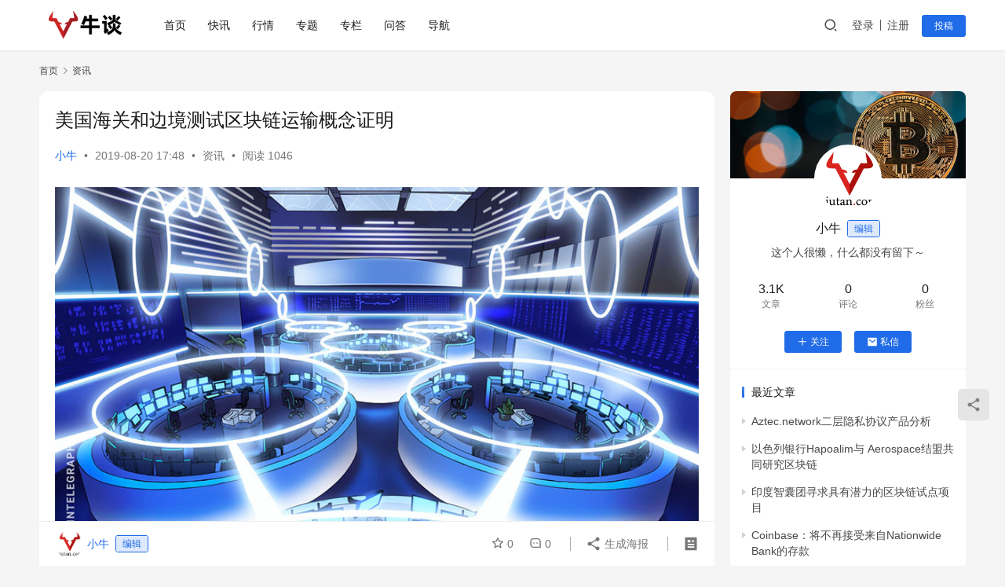

--- FILE ---
content_type: text/html; charset=UTF-8
request_url: https://niutan.com/21490.html
body_size: 15867
content:
<!DOCTYPE html>
<html lang="zh-Hans">
<head>
    <meta charset="UTF-8">
    <meta http-equiv="X-UA-Compatible" content="IE=edge,chrome=1">
    <meta name="renderer" content="webkit">
    <meta name="viewport" content="width=device-width,initial-scale=1,maximum-scale=5">
    <title>美国海关和边境测试区块链运输概念证明_牛谈</title>
    <meta name="description" content="美国海关与边境保护局（CBP）咨询委员会正计划对其基于区块链的知识产权概念进行现场测试。 商业海关业务咨询委员会（COAC）将根据CBP网站上公布的报告，从8月底到9月底进行测试。COAC向财政部和国土安全部的秘书提供咨询。 该公告专门来自COAC的下一代促进小组委员会，该小组由四个工作组组成，旨在改善CBP内的贸易和…">
<meta property="og:type" content="article">
<meta property="og:url" content="https://niutan.com/21490.html">
<meta property="og:site_name" content="牛谈">
<meta property="og:title" content="美国海关和边境测试区块链运输概念证明">
<meta property="og:image" content="https://niutan.com/wp-content/uploads/2019/08/1566266561876239.jpg">
<meta property="og:description" content="美国海关与边境保护局（CBP）咨询委员会正计划对其基于区块链的知识产权概念进行现场测试。 商业海关业务咨询委员会（COAC）将根据CBP网站上公布的报告，从8月底到9月底进行测试。COAC向财政部和国土安全部的秘书提供咨询。 该公告专门来自COAC的下一代促进小组委员会，该小组由四个工作组组成，旨在改善CBP内的贸易和…">
<link rel="canonical" href="https://niutan.com/21490.html">
<meta name="applicable-device" content="pc,mobile">
<meta http-equiv="Cache-Control" content="no-transform">
<link rel="shortcut icon" href="https://niutan.com/wp-content/uploads/2020/10/ico.png">
<style id='wp-img-auto-sizes-contain-inline-css' type='text/css'>
img:is([sizes=auto i],[sizes^="auto," i]){contain-intrinsic-size:3000px 1500px}
/*# sourceURL=wp-img-auto-sizes-contain-inline-css */
</style>
<link rel='stylesheet' id='stylesheet-css' href='//niutan.com/wp-content/uploads/wpcom/style.6.19.6.1743590763.css?ver=6.19.6' type='text/css' media='all' />
<link rel='stylesheet' id='font-awesome-css' href='https://niutan.com/wp-content/themes/justnews/themer/assets/css/font-awesome.css?ver=6.19.6' type='text/css' media='all' />
<style id='wp-block-library-inline-css' type='text/css'>
:root{--wp-block-synced-color:#7a00df;--wp-block-synced-color--rgb:122,0,223;--wp-bound-block-color:var(--wp-block-synced-color);--wp-editor-canvas-background:#ddd;--wp-admin-theme-color:#007cba;--wp-admin-theme-color--rgb:0,124,186;--wp-admin-theme-color-darker-10:#006ba1;--wp-admin-theme-color-darker-10--rgb:0,107,160.5;--wp-admin-theme-color-darker-20:#005a87;--wp-admin-theme-color-darker-20--rgb:0,90,135;--wp-admin-border-width-focus:2px}@media (min-resolution:192dpi){:root{--wp-admin-border-width-focus:1.5px}}.wp-element-button{cursor:pointer}:root .has-very-light-gray-background-color{background-color:#eee}:root .has-very-dark-gray-background-color{background-color:#313131}:root .has-very-light-gray-color{color:#eee}:root .has-very-dark-gray-color{color:#313131}:root .has-vivid-green-cyan-to-vivid-cyan-blue-gradient-background{background:linear-gradient(135deg,#00d084,#0693e3)}:root .has-purple-crush-gradient-background{background:linear-gradient(135deg,#34e2e4,#4721fb 50%,#ab1dfe)}:root .has-hazy-dawn-gradient-background{background:linear-gradient(135deg,#faaca8,#dad0ec)}:root .has-subdued-olive-gradient-background{background:linear-gradient(135deg,#fafae1,#67a671)}:root .has-atomic-cream-gradient-background{background:linear-gradient(135deg,#fdd79a,#004a59)}:root .has-nightshade-gradient-background{background:linear-gradient(135deg,#330968,#31cdcf)}:root .has-midnight-gradient-background{background:linear-gradient(135deg,#020381,#2874fc)}:root{--wp--preset--font-size--normal:16px;--wp--preset--font-size--huge:42px}.has-regular-font-size{font-size:1em}.has-larger-font-size{font-size:2.625em}.has-normal-font-size{font-size:var(--wp--preset--font-size--normal)}.has-huge-font-size{font-size:var(--wp--preset--font-size--huge)}.has-text-align-center{text-align:center}.has-text-align-left{text-align:left}.has-text-align-right{text-align:right}.has-fit-text{white-space:nowrap!important}#end-resizable-editor-section{display:none}.aligncenter{clear:both}.items-justified-left{justify-content:flex-start}.items-justified-center{justify-content:center}.items-justified-right{justify-content:flex-end}.items-justified-space-between{justify-content:space-between}.screen-reader-text{border:0;clip-path:inset(50%);height:1px;margin:-1px;overflow:hidden;padding:0;position:absolute;width:1px;word-wrap:normal!important}.screen-reader-text:focus{background-color:#ddd;clip-path:none;color:#444;display:block;font-size:1em;height:auto;left:5px;line-height:normal;padding:15px 23px 14px;text-decoration:none;top:5px;width:auto;z-index:100000}html :where(.has-border-color){border-style:solid}html :where([style*=border-top-color]){border-top-style:solid}html :where([style*=border-right-color]){border-right-style:solid}html :where([style*=border-bottom-color]){border-bottom-style:solid}html :where([style*=border-left-color]){border-left-style:solid}html :where([style*=border-width]){border-style:solid}html :where([style*=border-top-width]){border-top-style:solid}html :where([style*=border-right-width]){border-right-style:solid}html :where([style*=border-bottom-width]){border-bottom-style:solid}html :where([style*=border-left-width]){border-left-style:solid}html :where(img[class*=wp-image-]){height:auto;max-width:100%}:where(figure){margin:0 0 1em}html :where(.is-position-sticky){--wp-admin--admin-bar--position-offset:var(--wp-admin--admin-bar--height,0px)}@media screen and (max-width:600px){html :where(.is-position-sticky){--wp-admin--admin-bar--position-offset:0px}}

/*# sourceURL=wp-block-library-inline-css */
</style><style id='global-styles-inline-css' type='text/css'>
:root{--wp--preset--aspect-ratio--square: 1;--wp--preset--aspect-ratio--4-3: 4/3;--wp--preset--aspect-ratio--3-4: 3/4;--wp--preset--aspect-ratio--3-2: 3/2;--wp--preset--aspect-ratio--2-3: 2/3;--wp--preset--aspect-ratio--16-9: 16/9;--wp--preset--aspect-ratio--9-16: 9/16;--wp--preset--color--black: #000000;--wp--preset--color--cyan-bluish-gray: #abb8c3;--wp--preset--color--white: #ffffff;--wp--preset--color--pale-pink: #f78da7;--wp--preset--color--vivid-red: #cf2e2e;--wp--preset--color--luminous-vivid-orange: #ff6900;--wp--preset--color--luminous-vivid-amber: #fcb900;--wp--preset--color--light-green-cyan: #7bdcb5;--wp--preset--color--vivid-green-cyan: #00d084;--wp--preset--color--pale-cyan-blue: #8ed1fc;--wp--preset--color--vivid-cyan-blue: #0693e3;--wp--preset--color--vivid-purple: #9b51e0;--wp--preset--gradient--vivid-cyan-blue-to-vivid-purple: linear-gradient(135deg,rgb(6,147,227) 0%,rgb(155,81,224) 100%);--wp--preset--gradient--light-green-cyan-to-vivid-green-cyan: linear-gradient(135deg,rgb(122,220,180) 0%,rgb(0,208,130) 100%);--wp--preset--gradient--luminous-vivid-amber-to-luminous-vivid-orange: linear-gradient(135deg,rgb(252,185,0) 0%,rgb(255,105,0) 100%);--wp--preset--gradient--luminous-vivid-orange-to-vivid-red: linear-gradient(135deg,rgb(255,105,0) 0%,rgb(207,46,46) 100%);--wp--preset--gradient--very-light-gray-to-cyan-bluish-gray: linear-gradient(135deg,rgb(238,238,238) 0%,rgb(169,184,195) 100%);--wp--preset--gradient--cool-to-warm-spectrum: linear-gradient(135deg,rgb(74,234,220) 0%,rgb(151,120,209) 20%,rgb(207,42,186) 40%,rgb(238,44,130) 60%,rgb(251,105,98) 80%,rgb(254,248,76) 100%);--wp--preset--gradient--blush-light-purple: linear-gradient(135deg,rgb(255,206,236) 0%,rgb(152,150,240) 100%);--wp--preset--gradient--blush-bordeaux: linear-gradient(135deg,rgb(254,205,165) 0%,rgb(254,45,45) 50%,rgb(107,0,62) 100%);--wp--preset--gradient--luminous-dusk: linear-gradient(135deg,rgb(255,203,112) 0%,rgb(199,81,192) 50%,rgb(65,88,208) 100%);--wp--preset--gradient--pale-ocean: linear-gradient(135deg,rgb(255,245,203) 0%,rgb(182,227,212) 50%,rgb(51,167,181) 100%);--wp--preset--gradient--electric-grass: linear-gradient(135deg,rgb(202,248,128) 0%,rgb(113,206,126) 100%);--wp--preset--gradient--midnight: linear-gradient(135deg,rgb(2,3,129) 0%,rgb(40,116,252) 100%);--wp--preset--font-size--small: 13px;--wp--preset--font-size--medium: 20px;--wp--preset--font-size--large: 36px;--wp--preset--font-size--x-large: 42px;--wp--preset--spacing--20: 0.44rem;--wp--preset--spacing--30: 0.67rem;--wp--preset--spacing--40: 1rem;--wp--preset--spacing--50: 1.5rem;--wp--preset--spacing--60: 2.25rem;--wp--preset--spacing--70: 3.38rem;--wp--preset--spacing--80: 5.06rem;--wp--preset--shadow--natural: 6px 6px 9px rgba(0, 0, 0, 0.2);--wp--preset--shadow--deep: 12px 12px 50px rgba(0, 0, 0, 0.4);--wp--preset--shadow--sharp: 6px 6px 0px rgba(0, 0, 0, 0.2);--wp--preset--shadow--outlined: 6px 6px 0px -3px rgb(255, 255, 255), 6px 6px rgb(0, 0, 0);--wp--preset--shadow--crisp: 6px 6px 0px rgb(0, 0, 0);}:where(.is-layout-flex){gap: 0.5em;}:where(.is-layout-grid){gap: 0.5em;}body .is-layout-flex{display: flex;}.is-layout-flex{flex-wrap: wrap;align-items: center;}.is-layout-flex > :is(*, div){margin: 0;}body .is-layout-grid{display: grid;}.is-layout-grid > :is(*, div){margin: 0;}:where(.wp-block-columns.is-layout-flex){gap: 2em;}:where(.wp-block-columns.is-layout-grid){gap: 2em;}:where(.wp-block-post-template.is-layout-flex){gap: 1.25em;}:where(.wp-block-post-template.is-layout-grid){gap: 1.25em;}.has-black-color{color: var(--wp--preset--color--black) !important;}.has-cyan-bluish-gray-color{color: var(--wp--preset--color--cyan-bluish-gray) !important;}.has-white-color{color: var(--wp--preset--color--white) !important;}.has-pale-pink-color{color: var(--wp--preset--color--pale-pink) !important;}.has-vivid-red-color{color: var(--wp--preset--color--vivid-red) !important;}.has-luminous-vivid-orange-color{color: var(--wp--preset--color--luminous-vivid-orange) !important;}.has-luminous-vivid-amber-color{color: var(--wp--preset--color--luminous-vivid-amber) !important;}.has-light-green-cyan-color{color: var(--wp--preset--color--light-green-cyan) !important;}.has-vivid-green-cyan-color{color: var(--wp--preset--color--vivid-green-cyan) !important;}.has-pale-cyan-blue-color{color: var(--wp--preset--color--pale-cyan-blue) !important;}.has-vivid-cyan-blue-color{color: var(--wp--preset--color--vivid-cyan-blue) !important;}.has-vivid-purple-color{color: var(--wp--preset--color--vivid-purple) !important;}.has-black-background-color{background-color: var(--wp--preset--color--black) !important;}.has-cyan-bluish-gray-background-color{background-color: var(--wp--preset--color--cyan-bluish-gray) !important;}.has-white-background-color{background-color: var(--wp--preset--color--white) !important;}.has-pale-pink-background-color{background-color: var(--wp--preset--color--pale-pink) !important;}.has-vivid-red-background-color{background-color: var(--wp--preset--color--vivid-red) !important;}.has-luminous-vivid-orange-background-color{background-color: var(--wp--preset--color--luminous-vivid-orange) !important;}.has-luminous-vivid-amber-background-color{background-color: var(--wp--preset--color--luminous-vivid-amber) !important;}.has-light-green-cyan-background-color{background-color: var(--wp--preset--color--light-green-cyan) !important;}.has-vivid-green-cyan-background-color{background-color: var(--wp--preset--color--vivid-green-cyan) !important;}.has-pale-cyan-blue-background-color{background-color: var(--wp--preset--color--pale-cyan-blue) !important;}.has-vivid-cyan-blue-background-color{background-color: var(--wp--preset--color--vivid-cyan-blue) !important;}.has-vivid-purple-background-color{background-color: var(--wp--preset--color--vivid-purple) !important;}.has-black-border-color{border-color: var(--wp--preset--color--black) !important;}.has-cyan-bluish-gray-border-color{border-color: var(--wp--preset--color--cyan-bluish-gray) !important;}.has-white-border-color{border-color: var(--wp--preset--color--white) !important;}.has-pale-pink-border-color{border-color: var(--wp--preset--color--pale-pink) !important;}.has-vivid-red-border-color{border-color: var(--wp--preset--color--vivid-red) !important;}.has-luminous-vivid-orange-border-color{border-color: var(--wp--preset--color--luminous-vivid-orange) !important;}.has-luminous-vivid-amber-border-color{border-color: var(--wp--preset--color--luminous-vivid-amber) !important;}.has-light-green-cyan-border-color{border-color: var(--wp--preset--color--light-green-cyan) !important;}.has-vivid-green-cyan-border-color{border-color: var(--wp--preset--color--vivid-green-cyan) !important;}.has-pale-cyan-blue-border-color{border-color: var(--wp--preset--color--pale-cyan-blue) !important;}.has-vivid-cyan-blue-border-color{border-color: var(--wp--preset--color--vivid-cyan-blue) !important;}.has-vivid-purple-border-color{border-color: var(--wp--preset--color--vivid-purple) !important;}.has-vivid-cyan-blue-to-vivid-purple-gradient-background{background: var(--wp--preset--gradient--vivid-cyan-blue-to-vivid-purple) !important;}.has-light-green-cyan-to-vivid-green-cyan-gradient-background{background: var(--wp--preset--gradient--light-green-cyan-to-vivid-green-cyan) !important;}.has-luminous-vivid-amber-to-luminous-vivid-orange-gradient-background{background: var(--wp--preset--gradient--luminous-vivid-amber-to-luminous-vivid-orange) !important;}.has-luminous-vivid-orange-to-vivid-red-gradient-background{background: var(--wp--preset--gradient--luminous-vivid-orange-to-vivid-red) !important;}.has-very-light-gray-to-cyan-bluish-gray-gradient-background{background: var(--wp--preset--gradient--very-light-gray-to-cyan-bluish-gray) !important;}.has-cool-to-warm-spectrum-gradient-background{background: var(--wp--preset--gradient--cool-to-warm-spectrum) !important;}.has-blush-light-purple-gradient-background{background: var(--wp--preset--gradient--blush-light-purple) !important;}.has-blush-bordeaux-gradient-background{background: var(--wp--preset--gradient--blush-bordeaux) !important;}.has-luminous-dusk-gradient-background{background: var(--wp--preset--gradient--luminous-dusk) !important;}.has-pale-ocean-gradient-background{background: var(--wp--preset--gradient--pale-ocean) !important;}.has-electric-grass-gradient-background{background: var(--wp--preset--gradient--electric-grass) !important;}.has-midnight-gradient-background{background: var(--wp--preset--gradient--midnight) !important;}.has-small-font-size{font-size: var(--wp--preset--font-size--small) !important;}.has-medium-font-size{font-size: var(--wp--preset--font-size--medium) !important;}.has-large-font-size{font-size: var(--wp--preset--font-size--large) !important;}.has-x-large-font-size{font-size: var(--wp--preset--font-size--x-large) !important;}
/*# sourceURL=global-styles-inline-css */
</style>

<style id='classic-theme-styles-inline-css' type='text/css'>
/*! This file is auto-generated */
.wp-block-button__link{color:#fff;background-color:#32373c;border-radius:9999px;box-shadow:none;text-decoration:none;padding:calc(.667em + 2px) calc(1.333em + 2px);font-size:1.125em}.wp-block-file__button{background:#32373c;color:#fff;text-decoration:none}
/*# sourceURL=/wp-includes/css/classic-themes.min.css */
</style>
<link rel='stylesheet' id='wpcom-member-css' href='https://niutan.com/wp-content/plugins/wpcom-member/css/style.css?ver=1.7.18' type='text/css' media='all' />
<link rel='stylesheet' id='QAPress-css' href='https://niutan.com/wp-content/plugins/qapress/css/style.css?ver=4.10.1' type='text/css' media='all' />
<style id='QAPress-inline-css' type='text/css'>
:root{--qa-color: #1471CA;--qa-hover: #0D62B3;}
/*# sourceURL=QAPress-inline-css */
</style>
<link rel='stylesheet' id='hcb-style-css' href='https://niutan.com/wp-content/plugins/highlighting-code-block/build/css/hcb--light.css?ver=2.0.1' type='text/css' media='all' />
<style id='hcb-style-inline-css' type='text/css'>
:root{--hcb--fz--base: 14px}:root{--hcb--fz--mobile: 13px}:root{--hcb--ff:Menlo, Consolas, "Hiragino Kaku Gothic ProN", "Hiragino Sans", Meiryo, sans-serif;}
/*# sourceURL=hcb-style-inline-css */
</style>
<script type="text/javascript" src="https://niutan.com/wp-includes/js/jquery/jquery.min.js?ver=3.7.1" id="jquery-core-js"></script>
<script type="text/javascript" src="https://niutan.com/wp-includes/js/jquery/jquery-migrate.min.js?ver=3.4.1" id="jquery-migrate-js"></script>
<link rel="EditURI" type="application/rsd+xml" title="RSD" href="https://niutan.com/xmlrpc.php?rsd" />
<link rel="icon" href="https://niutan.com/wp-content/uploads/2020/10/ico-150x150.png" sizes="32x32" />
<link rel="icon" href="https://niutan.com/wp-content/uploads/2020/10/ico.png" sizes="192x192" />
<link rel="apple-touch-icon" href="https://niutan.com/wp-content/uploads/2020/10/ico.png" />
<meta name="msapplication-TileImage" content="https://niutan.com/wp-content/uploads/2020/10/ico.png" />
    <!--[if lte IE 11]><script src="https://niutan.com/wp-content/themes/justnews/js/update.js"></script><![endif]-->
</head>
<body class="wp-singular post-template-default single single-post postid-21490 single-format-standard wp-theme-justnews lang-cn el-boxed header-fixed">
<header class="header">
    <div class="container">
        <div class="navbar-header">
            <button type="button" class="navbar-toggle collapsed" data-toggle="collapse" data-target=".navbar-collapse" aria-label="menu">
                <span class="icon-bar icon-bar-1"></span>
                <span class="icon-bar icon-bar-2"></span>
                <span class="icon-bar icon-bar-3"></span>
            </button>
                        <div class="logo">
                <a href="https://niutan.com/" rel="home">
                    <img src="https://niutan.com/wp-content/uploads/2021/11/logo.png" alt="牛谈">
                </a>
            </div>
        </div>
        <div class="collapse navbar-collapse">
            <nav class="primary-menu"><ul id="menu-justnews-footer-menu" class="nav navbar-nav wpcom-adv-menu"><li class="menu-item"><a href="https://niutan.com/">首页</a></li>
<li class="menu-item"><a href="https://niutan.com/kuaixun">快讯</a></li>
<li class="menu-item"><a href="https://niutan.com/">行情</a></li>
<li class="menu-item"><a href="https://niutan.com/special">专题</a></li>
<li class="menu-item"><a href="https://niutan.com/members">专栏</a></li>
<li class="menu-item"><a href="https://niutan.com/question">问答</a></li>
<li class="menu-item"><a target="_blank" href="https://www.jifen123.com/">导航</a></li>
</ul></nav>            <div class="navbar-action">
                                <div class="navbar-search-icon j-navbar-search"><i class="wpcom-icon wi"><svg aria-hidden="true"><use xlink:href="#wi-search"></use></svg></i></div>
                                                    <div id="j-user-wrap">
                        <a class="login" href="https://niutan.com/login?modal-type=login">登录</a>
                        <a class="login register" href="https://niutan.com/register?modal-type=register">注册</a>
                    </div>
                    <a class="wpcom-btn btn-primary btn-xs publish" href="https://niutan.com/tougao">
                        投稿</a>
                                                </div>
            <form class="navbar-search" action="https://niutan.com" method="get" role="search">
                <div class="navbar-search-inner">
                    <i class="wpcom-icon wi navbar-search-close"><svg aria-hidden="true"><use xlink:href="#wi-close"></use></svg></i>                    <input type="text" name="s" class="navbar-search-input" autocomplete="off" maxlength="100" placeholder="输入关键词搜索..." value="">
                    <button class="navbar-search-btn" type="submit" aria-label="搜索"><i class="wpcom-icon wi"><svg aria-hidden="true"><use xlink:href="#wi-search"></use></svg></i></button>
                </div>
            </form>
        </div><!-- /.navbar-collapse -->
    </div><!-- /.container -->
</header>
<div id="wrap">    <div class="wrap container">
        <ol class="breadcrumb" vocab="https://schema.org/" typeof="BreadcrumbList"><li class="home" property="itemListElement" typeof="ListItem"><a href="https://niutan.com" property="item" typeof="WebPage"><span property="name" class="hide">牛谈</span>首页</a><meta property="position" content="1"></li><li property="itemListElement" typeof="ListItem"><i class="wpcom-icon wi"><svg aria-hidden="true"><use xlink:href="#wi-arrow-right-3"></use></svg></i><a href="https://niutan.com/category/news" property="item" typeof="WebPage"><span property="name">资讯</span></a><meta property="position" content="2"></li></ol>        <main class="main">
                            <article id="post-21490" class="post-21490 post type-post status-publish format-standard has-post-thumbnail hentry category-news entry">
                    <div class="entry-main">
                                                                        <div class="entry-head">
                            <h1 class="entry-title">美国海关和边境测试区块链运输概念证明</h1>
                            <div class="entry-info">
                                                                    <span class="vcard">
                                        <a class="nickname url fn j-user-card" data-user="5" href="https://niutan.com/user/5">小牛</a>
                                    </span>
                                    <span class="dot">•</span>
                                                                <time class="entry-date published" datetime="2019-08-20T17:48:39+08:00" pubdate>
                                    2019-08-20 17:48                                </time>
                                <span class="dot">•</span>
                                <a href="https://niutan.com/category/news" rel="category tag">资讯</a>                                                                        <span class="dot">•</span>
                                        <span>阅读 1046</span>
                                                                </div>
                        </div>
                        
                                                <div class="entry-content">
                            <p><noscript><img fetchpriority="high" decoding="async" class="alignnone size-full wp-image-21491" src="https://niutan.com/wp-content/uploads/2019/08/1566266561876239.jpg" width="900" height="500" alt="美国海关和边境测试区块链运输概念证明" /></noscript><img fetchpriority="high" decoding="async" class="alignnone size-full wp-image-21491 j-lazy" src="https://niutan.com/wp-content/themes/justnews/themer/assets/images/lazy.png" data-original="https://niutan.com/wp-content/uploads/2019/08/1566266561876239.jpg" width="900" height="500" alt="美国海关和边境测试区块链运输概念证明" /></p>
<p>美国海关与边境保护局（CBP）咨询委员会正计划对其基于区块链的知识产权概念进行现场测试。</p>
<p>商业海关业务咨询委员会（COAC）将根据CBP网站上公布的报告，从8月底到9月底进行测试。COAC向财政部和国土安全部的秘书提供咨询。</p>
<p>该公告专门来自COAC的下一代促进小组委员会，该小组由四个工作组组成，旨在改善CBP内的贸易和政府。</p>
<p>目前，小组委员会参与了三个涉及区块链技术的持续概念验证项目。其中一个被称为“知识产权概念证明”，它试图通过区块链运输货物，依赖于预先存在的许可证和子许可证关系。</p>
<p>根据COAC的最新报告，这一特定的概念证明将从8月份开始进行实时测试：“工作组一直积极参与当前的知识产权保护。自3月份最后一次亲自召开会议以来，工作组在整个项目设计，初始工程计划的实施以及贸易和CBP系统的整合方面取得了进展。该系统的实时测试将于8月底开始，并于9月底结束。”</p>
<p>先前的区块链运输测试</p>
<p>正如之前报道的那样，CBP在2018年对基于区块链的航运项目进行了现场测试。该项目测试了一个基于区块链的系统来跟踪货物。据报道，该系统本身是CBP遗留应用程序和国土安全部开发的基于区块链的平台的组合。</p>
<p>CBP转型与创新部门主管Vincent Annunziato表示，他认为区块链平台彼此之间的兼容性不足。作为测试的一部分，CBP据报道旨在设定不同区块链之间的相互作用标准，以便所有公司和软件可以在未来轻松连接到海关。</p>
                                                        <div class="entry-copyright"><p>根据央行等部门发布“关于进一步防范和处置虚拟货币交易炒作风险的通知”，本文内容来自网络，所有内容只做信息分享学习使用，不对任何经营与投资行为进行推广与背书，请读者严格遵守所在地区法律法规，不参与任何非法金融活动。内容不代表牛谈观点，发布者：小牛，转载请注明出处：<span>https://niutan.com/21490.html</span></p></div>                        </div>

                        <div class="entry-tag"></div>
                        <div class="entry-action">
                            <div class="btn-zan" data-id="21490"><i class="wpcom-icon wi"><svg aria-hidden="true"><use xlink:href="#wi-thumb-up-fill"></use></svg></i> 赞 <span class="entry-action-num">(0)</span></div>
                                                            <div class="btn-dashang">
                                    <i class="wpcom-icon wi"><svg aria-hidden="true"><use xlink:href="#wi-cny-circle-fill"></use></svg></i> 打赏                                    <span class="dashang-img">
                                                                                    <span>
                                                <img src="#" alt=""/>
                                                                                                </span>
                                                                                                                    </span>
                                </div>
                                                    </div>

                        <div class="entry-bar">
                            <div class="entry-bar-inner">
                                                                    <div class="entry-bar-author">
                                                                                <a data-user="5" target="_blank" href="https://niutan.com/user/5" class="avatar j-user-card">
                                            <img alt='小牛的头像' src='//niutan.com/wp-content/uploads/member/avatars/b7fbbce2345d7772.1562411541.jpg' class='avatar avatar-60 photo' height='60' width='60' decoding='async'/><span class="author-name">小牛</span><span class="user-group">编辑</span>                                        </a>
                                    </div>
                                                                <div class="entry-bar-info">
                                    <div class="info-item meta">
                                                                                    <a class="meta-item j-heart" href="javascript:;" data-id="21490"><i class="wpcom-icon wi"><svg aria-hidden="true"><use xlink:href="#wi-star"></use></svg></i> <span class="data">0</span></a>                                        <a class="meta-item" href="#comments"><i class="wpcom-icon wi"><svg aria-hidden="true"><use xlink:href="#wi-comment"></use></svg></i> <span class="data">0</span></a>                                                                            </div>
                                    <div class="info-item share">
                                        <a class="meta-item mobile j-mobile-share" href="javascript:;" data-id="21490" data-qrcode="https://niutan.com/21490.html"><i class="wpcom-icon wi"><svg aria-hidden="true"><use xlink:href="#wi-share"></use></svg></i> 生成海报</a>
                                                                            </div>
                                    <div class="info-item act">
                                        <a href="javascript:;" id="j-reading"><i class="wpcom-icon wi"><svg aria-hidden="true"><use xlink:href="#wi-article"></use></svg></i></a>
                                    </div>
                                </div>
                            </div>
                        </div>
                    </div>
                                            <div class="entry-page">
                    <div class="entry-page-prev j-lazy" style="background-image: url('https://niutan.com/wp-content/themes/justnews/themer/assets/images/lazy.png');" data-original="https://niutan.com/wp-content/uploads/2019/08/56005b714de23a6b24d21b4cd59cd722-480x300.jpg">
                <a href="https://niutan.com/21487.html" title="美国国税局关于加密货币的信件" rel="prev">
                    <span>美国国税局关于加密货币的信件</span>
                </a>
                <div class="entry-page-info">
                    <span class="pull-left"><i class="wpcom-icon wi"><svg aria-hidden="true"><use xlink:href="#wi-arrow-left-double"></use></svg></i> 上一篇</span>
                    <span class="pull-right">2019-08-20 17:47</span>
                </div>
            </div>
                            <div class="entry-page-next j-lazy" style="background-image: url('https://niutan.com/wp-content/themes/justnews/themer/assets/images/lazy.png');" data-original="https://niutan.com/wp-content/uploads/2019/08/1566191413608004-480x300.jpg">
                <a href="https://niutan.com/21493.html" title="律师肖飒：我为什么反对市值管理“虚拟币”？" rel="next">
                    <span>律师肖飒：我为什么反对市值管理“虚拟币”？</span>
                </a>
                <div class="entry-page-info">
                    <span class="pull-right">下一篇 <i class="wpcom-icon wi"><svg aria-hidden="true"><use xlink:href="#wi-arrow-right-double"></use></svg></i></span>
                    <span class="pull-left">2019-08-20 17:50</span>
                </div>
            </div>
            </div>
                                                                <div class="entry-related-posts">
                            <h3 class="entry-related-title">相关推荐</h3><ul class="entry-related cols-3 post-loop post-loop-image"><li class="item">
    <div class="item-inner">
        <div class="item-img">
            <a class="item-thumb" href="https://niutan.com/17266.html" title="谷歌隐私交集和技术解析2——技术概览" rel="bookmark">
                <img width="480" height="300" src="https://niutan.com/wp-content/themes/justnews/themer/assets/images/lazy.png" class="attachment-post-thumbnail size-post-thumbnail wp-post-image j-lazy" alt="谷歌隐私交集和技术解析2——技术概览" decoding="async" data-original="https://niutan.com/wp-content/uploads/2019/08/2019081210022557-480x300.jpg" />            </a>
                            <a class="item-category" href="https://niutan.com/category/news" target="_blank">资讯</a>        </div>
        <h3 class="item-title">
            <a href="https://niutan.com/17266.html" rel="bookmark">
                 谷歌隐私交集和技术解析2——技术概览            </a>
        </h3>

                    <div class="item-meta-author">
                                <a data-user="5" target="_blank" href="https://niutan.com/user/5" class="avatar j-user-card">
                    <img alt='小牛的头像' src='//niutan.com/wp-content/uploads/member/avatars/b7fbbce2345d7772.1562411541.jpg' class='avatar avatar-60 photo' height='60' width='60' decoding='async'/>                    <span>小牛</span>
                </a>
                <div class="item-meta-right">2019-08-12</div>
            </div>
            </div>
</li><li class="item">
    <div class="item-inner">
        <div class="item-img">
            <a class="item-thumb" href="https://niutan.com/23873.html" title="开发一条公链需要多次时间？费用多少？" rel="bookmark">
                            </a>
                            <a class="item-category" href="https://niutan.com/category/news" target="_blank">资讯</a>        </div>
        <h3 class="item-title">
            <a href="https://niutan.com/23873.html" rel="bookmark">
                 开发一条公链需要多次时间？费用多少？            </a>
        </h3>

                    <div class="item-meta-author">
                                <a data-user="2" target="_blank" href="https://niutan.com/user/2" class="avatar j-user-card">
                    <img alt='牛谈人' src='//weavatar.com/avatar/f54dff3657d455dde750057d0d678a4972ccc65bb7df4a49d1a15da4559a2b53?s=60&#038;d=mm&#038;r=g' srcset='//weavatar.com/avatar/f54dff3657d455dde750057d0d678a4972ccc65bb7df4a49d1a15da4559a2b53?s=120&#038;d=mm&#038;r=g 2x' class='avatar avatar-60 photo' height='60' width='60' decoding='async'/>                    <span>牛谈人</span>
                </a>
                <div class="item-meta-right">2019-10-31</div>
            </div>
            </div>
</li><li class="item">
    <div class="item-inner">
        <div class="item-img">
            <a class="item-thumb" href="https://niutan.com/18163.html" title="像炒域名一样炒EOS短账号 竞拍背后谁是赢家？" rel="bookmark">
                <img width="480" height="300" src="https://niutan.com/wp-content/themes/justnews/themer/assets/images/lazy.png" class="attachment-post-thumbnail size-post-thumbnail wp-post-image j-lazy" alt="像炒域名一样炒EOS短账号 竞拍背后谁是赢家？" decoding="async" data-original="https://niutan.com/wp-content/uploads/2019/08/2198437_image3-480x300.png" />            </a>
                            <a class="item-category" href="https://niutan.com/category/news" target="_blank">资讯</a>        </div>
        <h3 class="item-title">
            <a href="https://niutan.com/18163.html" rel="bookmark">
                 像炒域名一样炒EOS短账号 竞拍背后谁是赢家？            </a>
        </h3>

                    <div class="item-meta-author">
                                <a data-user="5" target="_blank" href="https://niutan.com/user/5" class="avatar j-user-card">
                    <img alt='小牛的头像' src='//niutan.com/wp-content/uploads/member/avatars/b7fbbce2345d7772.1562411541.jpg' class='avatar avatar-60 photo' height='60' width='60' decoding='async'/>                    <span>小牛</span>
                </a>
                <div class="item-meta-right">2019-08-13</div>
            </div>
            </div>
</li><li class="item">
    <div class="item-inner">
        <div class="item-img">
            <a class="item-thumb" href="https://niutan.com/15884.html" title="美联储加息导致经济扭曲，是时候拥抱比特币了" rel="bookmark">
                <img width="480" height="300" src="https://niutan.com/wp-content/themes/justnews/themer/assets/images/lazy.png" class="attachment-post-thumbnail size-post-thumbnail wp-post-image j-lazy" alt="美联储加息导致经济扭曲，是时候拥抱比特币了" decoding="async" data-original="https://niutan.com/wp-content/uploads/2019/08/2019080808422357-480x300.jpg" />            </a>
                            <a class="item-category" href="https://niutan.com/category/news" target="_blank">资讯</a>        </div>
        <h3 class="item-title">
            <a href="https://niutan.com/15884.html" rel="bookmark">
                 美联储加息导致经济扭曲，是时候拥抱比特币了            </a>
        </h3>

                    <div class="item-meta-author">
                                <a data-user="5" target="_blank" href="https://niutan.com/user/5" class="avatar j-user-card">
                    <img alt='小牛的头像' src='//niutan.com/wp-content/uploads/member/avatars/b7fbbce2345d7772.1562411541.jpg' class='avatar avatar-60 photo' height='60' width='60' decoding='async'/>                    <span>小牛</span>
                </a>
                <div class="item-meta-right">2019-08-08</div>
            </div>
            </div>
</li><li class="item">
    <div class="item-inner">
        <div class="item-img">
            <a class="item-thumb" href="https://niutan.com/15012.html" title="解密央行研发数字货币这5年" rel="bookmark">
                <img width="480" height="300" src="https://niutan.com/wp-content/themes/justnews/themer/assets/images/lazy.png" class="attachment-post-thumbnail size-post-thumbnail wp-post-image j-lazy" alt="解密央行研发数字货币这5年" decoding="async" data-original="https://niutan.com/wp-content/uploads/2019/08/2019080612185037-480x300.jpg" />            </a>
                            <a class="item-category" href="https://niutan.com/category/news" target="_blank">资讯</a>        </div>
        <h3 class="item-title">
            <a href="https://niutan.com/15012.html" rel="bookmark">
                 解密央行研发数字货币这5年            </a>
        </h3>

                    <div class="item-meta-author">
                                <a data-user="5" target="_blank" href="https://niutan.com/user/5" class="avatar j-user-card">
                    <img alt='小牛的头像' src='//niutan.com/wp-content/uploads/member/avatars/b7fbbce2345d7772.1562411541.jpg' class='avatar avatar-60 photo' height='60' width='60' decoding='async'/>                    <span>小牛</span>
                </a>
                <div class="item-meta-right">2019-08-06</div>
            </div>
            </div>
</li><li class="item">
    <div class="item-inner">
        <div class="item-img">
            <a class="item-thumb" href="https://niutan.com/3117.html" title="英特尔获得新专利，让比特币挖矿耗能降低15%" rel="bookmark">
                <img width="480" height="300" src="https://niutan.com/wp-content/themes/justnews/themer/assets/images/lazy.png" class="attachment-post-thumbnail size-post-thumbnail wp-post-image j-lazy" alt="英特尔获得新专利，让比特币挖矿耗能降低15%" decoding="async" data-original="https://niutan.com/wp-content/uploads/2019/07/timg-23-480x300.jpg" />            </a>
                            <a class="item-category" href="https://niutan.com/category/news" target="_blank">资讯</a>        </div>
        <h3 class="item-title">
            <a href="https://niutan.com/3117.html" rel="bookmark">
                 英特尔获得新专利，让比特币挖矿耗能降低15%            </a>
        </h3>

                    <div class="item-meta-author">
                                <a data-user="5" target="_blank" href="https://niutan.com/user/5" class="avatar j-user-card">
                    <img alt='小牛的头像' src='//niutan.com/wp-content/uploads/member/avatars/b7fbbce2345d7772.1562411541.jpg' class='avatar avatar-60 photo' height='60' width='60' decoding='async'/>                    <span>小牛</span>
                </a>
                <div class="item-meta-right">2019-07-09</div>
            </div>
            </div>
</li></ul>                        </div>
                    
<div id="comments" class="entry-comments">
    	<div id="respond" class="comment-respond">
		<h3 id="reply-title" class="comment-reply-title">发表回复 <small><a rel="nofollow" id="cancel-comment-reply-link" href="/21490.html#respond" style="display:none;"><i class="wpcom-icon wi"><svg aria-hidden="true"><use xlink:href="#wi-close"></use></svg></i></a></small></h3><div class="comment-form"><div class="comment-must-login">请登录后评论...</div><div class="form-submit"><div class="form-submit-text pull-left"><a href="https://niutan.com/login?modal-type=login">登录</a>后才能评论</div> <button name="submit" type="submit" id="must-submit" class="wpcom-btn btn-primary btn-xs submit">提交</button></div></div>	</div><!-- #respond -->
		</div><!-- .comments-area -->
                </article>
                    </main>
            <aside class="sidebar">
        <div class="widget widget_profile"><div class="profile-cover"><img class="j-lazy" src="https://niutan.com/wp-content/themes/justnews/themer/assets/images/lazy.png" data-original="//niutan.com/wp-content/uploads/member/covers/b7fbbce2345d7772.1562411519.jpg" alt="小牛"></div>            <div class="avatar-wrap">
                <a target="_blank" href="https://niutan.com/user/5" class="avatar-link"><img alt='小牛的头像' src='//niutan.com/wp-content/uploads/member/avatars/b7fbbce2345d7772.1562411541.jpg' class='avatar avatar-120 photo' height='120' width='120' decoding='async'/></a></div>
            <div class="profile-info">
                <a target="_blank" href="https://niutan.com/user/5" class="profile-name"><span class="author-name">小牛</span><span class="user-group">编辑</span></a>
                <p class="author-description">这个人很懒，什么都没有留下～</p>
                        <div class="profile-stats">
            <div class="profile-stats-inner">
                            <div class="user-stats-item">
                <b>3.1K</b>
                <span>文章</span>
            </div>
                    <div class="user-stats-item">
                <b>0</b>
                <span>评论</span>
            </div>
                    <div class="user-stats-item">
                <b>0</b>
                <span>粉丝</span>
            </div>
                    </div>
        </div>
    <button type="button" class="wpcom-btn btn-xs btn-follow j-follow btn-primary" data-user="5"><i class="wpcom-icon wi"><svg aria-hidden="true"><use xlink:href="#wi-add"></use></svg></i>关注</button><button type="button" class="wpcom-btn btn-primary btn-xs btn-message j-message" data-user="5"><i class="wpcom-icon wi"><svg aria-hidden="true"><use xlink:href="#wi-mail-fill"></use></svg></i>私信</button>            </div>
                        <div class="profile-posts">
                <h3 class="widget-title"><span>最近文章</span></h3>
                <ul>                    <li><a href="https://niutan.com/16194.html" title="Aztec.network二层隐私协议产品分析">Aztec.network二层隐私协议产品分析</a></li>
                                    <li><a href="https://niutan.com/23676.html" title="以色列银行Hapoalim与 Aerospace结盟共同研究区块链">以色列银行Hapoalim与 Aerospace结盟共同研究区块链</a></li>
                                    <li><a href="https://niutan.com/23673.html" title="印度智囊团寻求具有潜力的区块链试点项目">印度智囊团寻求具有潜力的区块链试点项目</a></li>
                                    <li><a href="https://niutan.com/23670.html" title="Coinbase：将不再接受来自Nationwide Bank的存款">Coinbase：将不再接受来自Nationwide Bank的存款</a></li>
                                    <li><a href="https://niutan.com/23667.html" title="特拉华州区块链领头人开启新事业">特拉华州区块链领头人开启新事业</a></li>
                </ul>            </div>
                        </div><div class="widget widget_image_myimg">                <a href="https://niutan.com/question/2465.html" target="_blank">
                    <img class="j-lazy" src="https://niutan.com/wp-content/themes/justnews/themer/assets/images/lazy.png" data-original="https://niutan.com/wp-content/uploads/2019/07/2019070610403448.png" alt="牛谈微信小程序">                </a>
            </div><div class="widget widget_post_thumb"><h3 class="widget-title"><span>最新发布</span></h3>            <ul>
                                    <li class="item">
                                                    <div class="item-img">
                                <a class="item-img-inner" href="https://niutan.com/12674.html" title="空投：分布式AI应用Privasea引领DePIN和AI算力众筹革命">
                                    <img width="480" height="300" src="https://niutan.com/wp-content/themes/justnews/themer/assets/images/lazy.png" class="attachment-default size-default wp-post-image j-lazy" alt="空投：分布式AI应用Privasea引领DePIN和AI算力众筹革命" decoding="async" data-original="https://niutan.com/wp-content/uploads/2019/07/GPyyyntXYAAr7LK.jpeg-480x300.jpg" />                                </a>
                            </div>
                                                <div class="item-content">
                            <p class="item-title"><a href="https://niutan.com/12674.html" title="空投：分布式AI应用Privasea引领DePIN和AI算力众筹革命">空投：分布式AI应用Privasea引领DePIN和AI算力众筹革命</a></p>
                            <p class="item-date">2024-06-16</p>
                        </div>
                    </li>
                                    <li class="item">
                                                    <div class="item-img">
                                <a class="item-img-inner" href="https://niutan.com/4575.html" title="估值10亿美金DePIN新星 meson network 零撸空投教程">
                                    <img width="480" height="300" src="https://niutan.com/wp-content/themes/justnews/themer/assets/images/lazy.png" class="attachment-default size-default wp-post-image j-lazy" alt="估值10亿美金DePIN新星 meson network 零撸空投教程" decoding="async" data-original="https://niutan.com/wp-content/uploads/2024/03/GMT1b9Ea4AEpDzU-480x300.jpg" />                                </a>
                            </div>
                                                <div class="item-content">
                            <p class="item-title"><a href="https://niutan.com/4575.html" title="估值10亿美金DePIN新星 meson network 零撸空投教程">估值10亿美金DePIN新星 meson network 零撸空投教程</a></p>
                            <p class="item-date">2024-03-19</p>
                        </div>
                    </li>
                                    <li class="item">
                                                    <div class="item-img">
                                <a class="item-img-inner" href="https://niutan.com/2671.html" title="链游GG邀请注册拿积分获取免费空投">
                                    <img width="480" height="300" src="https://niutan.com/wp-content/themes/justnews/themer/assets/images/lazy.png" class="attachment-default size-default wp-post-image j-lazy" alt="链游GG邀请注册拿积分获取免费空投" decoding="async" data-original="https://niutan.com/wp-content/uploads/2019/07/GFDl9mZaAAAvd1r.jpeg-480x300.jpg" />                                </a>
                            </div>
                                                <div class="item-content">
                            <p class="item-title"><a href="https://niutan.com/2671.html" title="链游GG邀请注册拿积分获取免费空投">链游GG邀请注册拿积分获取免费空投</a></p>
                            <p class="item-date">2024-01-30</p>
                        </div>
                    </li>
                                    <li class="item">
                                                    <div class="item-img">
                                <a class="item-img-inner" href="https://niutan.com/5928.html" title="DePIN行业状况报告State of DePIN 2023">
                                    <img width="480" height="300" src="https://niutan.com/wp-content/themes/justnews/themer/assets/images/lazy.png" class="attachment-default size-default wp-post-image j-lazy" alt="DePIN行业状况报告State of DePIN 2023" decoding="async" data-original="https://niutan.com/wp-content/uploads/2019/07/GDH7ZEYbMAArXf8.jpeg-480x300.jpg" />                                </a>
                            </div>
                                                <div class="item-content">
                            <p class="item-title"><a href="https://niutan.com/5928.html" title="DePIN行业状况报告State of DePIN 2023">DePIN行业状况报告State of DePIN 2023</a></p>
                            <p class="item-date">2024-01-07</p>
                        </div>
                    </li>
                                    <li class="item">
                                                    <div class="item-img">
                                <a class="item-img-inner" href="https://niutan.com/14708.html" title="BTC符文XPS铸造Mint工具使用教程">
                                    <img width="480" height="300" src="https://niutan.com/wp-content/themes/justnews/themer/assets/images/lazy.png" class="attachment-default size-default wp-post-image j-lazy" alt="BTC符文XPS铸造Mint工具使用教程" decoding="async" data-original="https://niutan.com/wp-content/uploads/2023/12/GB9E0uFXQAAKlLr-480x300.jpeg" />                                </a>
                            </div>
                                                <div class="item-content">
                            <p class="item-title"><a href="https://niutan.com/14708.html" title="BTC符文XPS铸造Mint工具使用教程">BTC符文XPS铸造Mint工具使用教程</a></p>
                            <p class="item-date">2023-12-26</p>
                        </div>
                    </li>
                                    <li class="item">
                                                    <div class="item-img">
                                <a class="item-img-inner" href="https://niutan.com/6375.html" title="ZKFair主网将于12月20日上线，开启100％全民空投">
                                    <img width="480" height="300" src="https://niutan.com/wp-content/themes/justnews/themer/assets/images/lazy.png" class="attachment-default size-default wp-post-image j-lazy" alt="ZKFair主网将于12月20日上线，开启100％全民空投" decoding="async" data-original="https://niutan.com/wp-content/uploads/2019/07/IJsZHOtyVWmuN6p0kQmlP-480x300.jpeg" />                                </a>
                            </div>
                                                <div class="item-content">
                            <p class="item-title"><a href="https://niutan.com/6375.html" title="ZKFair主网将于12月20日上线，开启100％全民空投">ZKFair主网将于12月20日上线，开启100％全民空投</a></p>
                            <p class="item-date">2023-12-18</p>
                        </div>
                    </li>
                                    <li class="item">
                                                    <div class="item-img">
                                <a class="item-img-inner" href="https://niutan.com/7656.html" title="CPU挖矿新币种skytere挖矿教程">
                                    <img width="480" height="300" src="https://niutan.com/wp-content/themes/justnews/themer/assets/images/lazy.png" class="attachment-default size-default wp-post-image j-lazy" alt="CPU挖矿新币种skytere挖矿教程" decoding="async" data-original="https://niutan.com/wp-content/uploads/2019/07/Pasted-4-480x300.jpg" />                                </a>
                            </div>
                                                <div class="item-content">
                            <p class="item-title"><a href="https://niutan.com/7656.html" title="CPU挖矿新币种skytere挖矿教程">CPU挖矿新币种skytere挖矿教程</a></p>
                            <p class="item-date">2023-09-16</p>
                        </div>
                    </li>
                                    <li class="item">
                                                    <div class="item-img">
                                <a class="item-img-inner" href="https://niutan.com/7660.html" title="Opside去中心化ZK-RaaS网络验证者节点PoS Validators搭建喂饭教程">
                                    <img width="480" height="300" src="https://niutan.com/wp-content/themes/justnews/themer/assets/images/lazy.png" class="attachment-default size-default wp-post-image j-lazy" alt="Opside去中心化ZK-RaaS网络验证者节点PoS Validators搭建喂饭教程" decoding="async" data-original="https://niutan.com/wp-content/uploads/2019/07/Pasted-3-480x300.jpg" />                                </a>
                            </div>
                                                <div class="item-content">
                            <p class="item-title"><a href="https://niutan.com/7660.html" title="Opside去中心化ZK-RaaS网络验证者节点PoS Validators搭建喂饭教程">Opside去中心化ZK-RaaS网络验证者节点PoS Validators搭建喂饭教程</a></p>
                            <p class="item-date">2023-05-28</p>
                        </div>
                    </li>
                                    <li class="item">
                                                    <div class="item-img">
                                <a class="item-img-inner" href="https://niutan.com/14905.html" title="NFT AMM协议 Mobius Token Box第2季空投教程">
                                    <img width="480" height="300" src="https://niutan.com/wp-content/themes/justnews/themer/assets/images/lazy.png" class="attachment-default size-default wp-post-image j-lazy" alt="NFT AMM协议 Mobius Token Box第2季空投教程" decoding="async" data-original="https://niutan.com/wp-content/uploads/2023/03/Pasted-6-480x300.png" />                                </a>
                            </div>
                                                <div class="item-content">
                            <p class="item-title"><a href="https://niutan.com/14905.html" title="NFT AMM协议 Mobius Token Box第2季空投教程">NFT AMM协议 Mobius Token Box第2季空投教程</a></p>
                            <p class="item-date">2023-03-31</p>
                        </div>
                    </li>
                                    <li class="item">
                                                    <div class="item-img">
                                <a class="item-img-inner" href="https://niutan.com/15979.html" title="LayerZero跨链协议交互撸空投要点">
                                    <img width="480" height="300" src="https://niutan.com/wp-content/themes/justnews/themer/assets/images/lazy.png" class="attachment-default size-default wp-post-image j-lazy" alt="LayerZero跨链协议交互撸空投要点" decoding="async" data-original="https://niutan.com/wp-content/uploads/2023/03/Pasted-2-480x300.png" />                                </a>
                            </div>
                                                <div class="item-content">
                            <p class="item-title"><a href="https://niutan.com/15979.html" title="LayerZero跨链协议交互撸空投要点">LayerZero跨链协议交互撸空投要点</a></p>
                            <p class="item-date">2023-03-27</p>
                        </div>
                    </li>
                            </ul>
        </div><div class="widget widget_comments"><h3 class="widget-title"><span>最新评论</span></h3><p style="color:#999;font-size: 12px;text-align: center;padding: 10px 0;margin:0;">暂无评论</p></div>    </aside>
    </div>
</div>
<footer class="footer width-footer-bar">
    <div class="container">
        <div class="footer-col-wrap footer-with-logo-icon">
                        <div class="footer-col footer-col-logo">
                <img src="https://niutan.com/wp-content/uploads/2020/10/ico.png" alt="牛谈">
            </div>
                        <div class="footer-col footer-col-copy">
                <ul class="footer-nav hidden-xs"><li id="menu-item-1928" class="menu-item menu-item-1928"><a href="https://niutan.com/">首页</a></li>
<li id="menu-item-1910" class="menu-item menu-item-1910"><a href="https://niutan.com/kuaixun">快讯</a></li>
<li id="menu-item-1933" class="menu-item menu-item-1933"><a href="https://niutan.com/">行情</a></li>
<li id="menu-item-157" class="menu-item menu-item-157"><a href="https://niutan.com/special">专题</a></li>
<li id="menu-item-129" class="menu-item menu-item-129"><a href="https://niutan.com/members">专栏</a></li>
<li id="menu-item-1915" class="menu-item menu-item-1915"><a href="https://niutan.com/question">问答</a></li>
<li id="menu-item-26164" class="menu-item menu-item-26164"><a target="_blank" href="https://www.jifen123.com/">导航</a></li>
</ul>                <div class="copyright">
                    <p>Copyright © 2019 NIUTAN.COM 牛谈 版权所有</p>
                </div>
            </div>
                        <div class="footer-col footer-col-sns">
                <div class="footer-sns">
                                                <a class="sns-wx" href="javascript:;" aria-label="icon">
                                <i class="wpcom-icon fa fa-weixin sns-icon"></i>                                <span style="background-image:url('https://niutan.com/wp-content/uploads/2021/11/2021112303222712.jpg');"></span>                            </a>
                                                    <a  aria-label="icon">
                                <i class="wpcom-icon fa fa-weibo sns-icon"></i>                                                            </a>
                                        </div>
            </div>
                    </div>
    </div>
</footer>
            <div class="action action-style-0 action-color-0 action-pos-0" style="bottom:20%;">
                                                    <div class="action-item j-share">
                        <i class="wpcom-icon wi action-item-icon"><svg aria-hidden="true"><use xlink:href="#wi-share"></use></svg></i>                                            </div>
                                    <div class="action-item gotop j-top">
                        <i class="wpcom-icon wi action-item-icon"><svg aria-hidden="true"><use xlink:href="#wi-arrow-up-2"></use></svg></i>                                            </div>
                            </div>
                    <div class="footer-bar">
                                    <div class="fb-item">
                                                    <a href="https://niutan.com/">
                                <i class="wpcom-icon fa fa-windows fb-item-icon"></i>                                <span>首页</span>
                            </a>
                                            </div>
                                    <div class="fb-item">
                                                    <a href="https://niutan.com/kuaixun">
                                <i class="wpcom-icon fa fa-paper-plane fb-item-icon"></i>                                <span>快讯</span>
                            </a>
                                            </div>
                                    <div class="fb-item">
                                                    <a href="https://niutan.com/special">
                                <i class="wpcom-icon fa fa-trophy fb-item-icon"></i>                                <span>专题</span>
                            </a>
                                            </div>
                            </div>
        <script type="speculationrules">
{"prefetch":[{"source":"document","where":{"and":[{"href_matches":"/*"},{"not":{"href_matches":["/wp-*.php","/wp-admin/*","/wp-content/uploads/*","/wp-content/*","/wp-content/plugins/*","/wp-content/themes/justnews/*","/*\\?(.+)"]}},{"not":{"selector_matches":"a[rel~=\"nofollow\"]"}},{"not":{"selector_matches":".no-prefetch, .no-prefetch a"}}]},"eagerness":"conservative"}]}
</script>
<script type="text/javascript" id="main-js-extra">
/* <![CDATA[ */
var _wpcom_js = {"webp":"","ajaxurl":"https://niutan.com/wp-admin/admin-ajax.php","theme_url":"https://niutan.com/wp-content/themes/justnews","slide_speed":"5000","is_admin":"0","lang":"zh_CN","js_lang":{"share_to":"\u5206\u4eab\u5230:","copy_done":"\u590d\u5236\u6210\u529f\uff01","copy_fail":"\u6d4f\u89c8\u5668\u6682\u4e0d\u652f\u6301\u62f7\u8d1d\u529f\u80fd","confirm":"\u786e\u5b9a","qrcode":"\u4e8c\u7ef4\u7801","page_loaded":"\u5df2\u7ecf\u5230\u5e95\u4e86","no_content":"\u6682\u65e0\u5185\u5bb9","load_failed":"\u52a0\u8f7d\u5931\u8d25\uff0c\u8bf7\u7a0d\u540e\u518d\u8bd5\uff01","expand_more":"\u9605\u8bfb\u5269\u4f59 %s"},"share":"1","lightbox":"1","post_id":"21490","user_card_height":"356","poster":{"notice":"\u8bf7\u300c\u70b9\u51fb\u4e0b\u8f7d\u300d\u6216\u300c\u957f\u6309\u4fdd\u5b58\u56fe\u7247\u300d\u540e\u5206\u4eab\u7ed9\u66f4\u591a\u597d\u53cb","generating":"\u6b63\u5728\u751f\u6210\u6d77\u62a5\u56fe\u7247...","failed":"\u6d77\u62a5\u56fe\u7247\u751f\u6210\u5931\u8d25"},"video_height":"482","fixed_sidebar":"1","dark_style":"0","font_url":"//niutan.com/wp-content/uploads/wpcom/fonts.f5a8b036905c9579.css","follow_btn":"\u003Ci class=\"wpcom-icon wi\"\u003E\u003Csvg aria-hidden=\"true\"\u003E\u003Cuse xlink:href=\"#wi-add\"\u003E\u003C/use\u003E\u003C/svg\u003E\u003C/i\u003E\u5173\u6ce8","followed_btn":"\u5df2\u5173\u6ce8","user_card":"1"};
//# sourceURL=main-js-extra
/* ]]> */
</script>
<script type="text/javascript" src="https://niutan.com/wp-content/themes/justnews/js/main.js?ver=6.19.6" id="main-js"></script>
<script type="text/javascript" src="https://niutan.com/wp-content/themes/justnews/themer/assets/js/icons-2.8.9.js?ver=2.8.9" id="wpcom-icons-js"></script>
<script type="text/javascript" src="https://niutan.com/wp-content/themes/justnews/themer/assets/js/comment-reply.js?ver=6.19.6" id="comment-reply-js"></script>
<script type="text/javascript" id="wpcom-member-js-extra">
/* <![CDATA[ */
var _wpmx_js = {"ajaxurl":"https://niutan.com/wp-admin/admin-ajax.php","plugin_url":"https://niutan.com/wp-content/plugins/wpcom-member/","max_upload_size":"52428800","post_id":"21490","js_lang":{"login_desc":"\u60a8\u8fd8\u672a\u767b\u5f55\uff0c\u8bf7\u767b\u5f55\u540e\u518d\u8fdb\u884c\u76f8\u5173\u64cd\u4f5c\uff01","login_title":"\u8bf7\u767b\u5f55","login_btn":"\u767b\u5f55","reg_btn":"\u6ce8\u518c"},"login_url":"https://niutan.com/login?modal-type=login","register_url":"https://niutan.com/register?modal-type=register","hCaptcha":{"sitekey":"bc40cc01-2053-4646-8766-800a1a804d41"},"captcha_label":"\u70b9\u51fb\u8fdb\u884c\u4eba\u673a\u9a8c\u8bc1","captcha_verified":"\u9a8c\u8bc1\u6210\u529f","errors":{"require":"\u4e0d\u80fd\u4e3a\u7a7a","email":"\u8bf7\u8f93\u5165\u6b63\u786e\u7684\u7535\u5b50\u90ae\u7bb1","pls_enter":"\u8bf7\u8f93\u5165","password":"\u5bc6\u7801\u5fc5\u987b\u4e3a6~32\u4e2a\u5b57\u7b26","passcheck":"\u4e24\u6b21\u5bc6\u7801\u8f93\u5165\u4e0d\u4e00\u81f4","phone":"\u8bf7\u8f93\u5165\u6b63\u786e\u7684\u624b\u673a\u53f7\u7801","terms":"\u8bf7\u9605\u8bfb\u5e76\u540c\u610f\u6761\u6b3e","sms_code":"\u9a8c\u8bc1\u7801\u9519\u8bef","captcha_verify":"\u8bf7\u70b9\u51fb\u6309\u94ae\u8fdb\u884c\u9a8c\u8bc1","captcha_fail":"\u4eba\u673a\u9a8c\u8bc1\u5931\u8d25\uff0c\u8bf7\u91cd\u8bd5","nonce":"\u968f\u673a\u6570\u6821\u9a8c\u5931\u8d25","req_error":"\u8bf7\u6c42\u5931\u8d25"}};
//# sourceURL=wpcom-member-js-extra
/* ]]> */
</script>
<script type="text/javascript" src="https://niutan.com/wp-content/plugins/wpcom-member/js/index.js?ver=1.7.18" id="wpcom-member-js"></script>
<script type="text/javascript" id="QAPress-js-js-extra">
/* <![CDATA[ */
var QAPress_js = {"ajaxurl":"https://niutan.com/wp-admin/admin-ajax.php","ajaxloading":"https://niutan.com/wp-content/plugins/qapress/images/loading.gif","max_upload_size":"2097152","compress_img_size":"0","lang":{"delete":"\u5220\u9664","nocomment":"\u6682\u65e0\u56de\u590d","nocomment2":"\u6682\u65e0\u8bc4\u8bba","addcomment":"\u6211\u6765\u56de\u590d","submit":"\u53d1\u5e03","loading":"\u6b63\u5728\u52a0\u8f7d...","error1":"\u53c2\u6570\u9519\u8bef\uff0c\u8bf7\u91cd\u8bd5","error2":"\u8bf7\u6c42\u5931\u8d25\uff0c\u8bf7\u7a0d\u540e\u518d\u8bd5\uff01","confirm":"\u5220\u9664\u64cd\u4f5c\u65e0\u6cd5\u6062\u590d\uff0c\u5e76\u5c06\u540c\u65f6\u5220\u9664\u5f53\u524d\u56de\u590d\u7684\u8bc4\u8bba\u4fe1\u606f\uff0c\u60a8\u786e\u5b9a\u8981\u5220\u9664\u5417\uff1f","confirm2":"\u5220\u9664\u64cd\u4f5c\u65e0\u6cd5\u6062\u590d\uff0c\u60a8\u786e\u5b9a\u8981\u5220\u9664\u5417\uff1f","confirm3":"\u5220\u9664\u64cd\u4f5c\u65e0\u6cd5\u6062\u590d\uff0c\u5e76\u5c06\u540c\u65f6\u5220\u9664\u5f53\u524d\u95ee\u9898\u7684\u56de\u590d\u8bc4\u8bba\u4fe1\u606f\uff0c\u60a8\u786e\u5b9a\u8981\u5220\u9664\u5417\uff1f","deleting":"\u6b63\u5728\u5220\u9664...","success":"\u64cd\u4f5c\u6210\u529f\uff01","denied":"\u65e0\u64cd\u4f5c\u6743\u9650\uff01","error3":"\u64cd\u4f5c\u5f02\u5e38\uff0c\u8bf7\u7a0d\u540e\u518d\u8bd5\uff01","empty":"\u5185\u5bb9\u4e0d\u80fd\u4e3a\u7a7a","submitting":"\u6b63\u5728\u63d0\u4ea4...","success2":"\u63d0\u4ea4\u6210\u529f\uff01","ncomment":"0\u6761\u8bc4\u8bba","login":"\u62b1\u6b49\uff0c\u60a8\u9700\u8981\u767b\u5f55\u624d\u80fd\u8fdb\u884c\u56de\u590d","error4":"\u63d0\u4ea4\u5931\u8d25\uff0c\u8bf7\u7a0d\u540e\u518d\u8bd5\uff01","need_title":"\u8bf7\u8f93\u5165\u6807\u9898","need_cat":"\u8bf7\u9009\u62e9\u5206\u7c7b","need_content":"\u8bf7\u8f93\u5165\u5185\u5bb9","success3":"\u66f4\u65b0\u6210\u529f\uff01","success4":"\u53d1\u5e03\u6210\u529f\uff01","need_all":"\u6807\u9898\u3001\u5206\u7c7b\u548c\u5185\u5bb9\u4e0d\u80fd\u4e3a\u7a7a","length":"\u5185\u5bb9\u957f\u5ea6\u4e0d\u80fd\u5c11\u4e8e10\u4e2a\u5b57\u7b26","load_done":"\u56de\u590d\u5df2\u7ecf\u5168\u90e8\u52a0\u8f7d","load_fail":"\u52a0\u8f7d\u5931\u8d25\uff0c\u8bf7\u7a0d\u540e\u518d\u8bd5\uff01","load_more":"\u70b9\u51fb\u52a0\u8f7d\u66f4\u591a","approve":"\u786e\u5b9a\u8981\u5c06\u5f53\u524d\u95ee\u9898\u8bbe\u7f6e\u4e3a\u5ba1\u6838\u901a\u8fc7\u5417\uff1f","end":"\u5df2\u7ecf\u5230\u5e95\u4e86","upload_fail":"\u56fe\u7247\u4e0a\u4f20\u51fa\u9519\uff0c\u8bf7\u7a0d\u540e\u518d\u8bd5\uff01","file_types":"\u4ec5\u652f\u6301\u4e0a\u4f20jpg\u3001png\u3001gif\u683c\u5f0f\u7684\u56fe\u7247\u6587\u4ef6","file_size":"\u56fe\u7247\u5927\u5c0f\u4e0d\u80fd\u8d85\u8fc72M","uploading":"\u6b63\u5728\u4e0a\u4f20...","upload":"\u63d2\u5165\u56fe\u7247"}};
//# sourceURL=QAPress-js-js-extra
/* ]]> */
</script>
<script type="text/javascript" src="https://niutan.com/wp-content/plugins/qapress/js/qa.js?ver=4.10.1" id="QAPress-js-js"></script>
<script type="text/javascript" src="https://niutan.com/wp-content/plugins/highlighting-code-block/assets/js/prism.js?ver=2.0.1" id="hcb-prism-js"></script>
<script type="text/javascript" src="https://niutan.com/wp-includes/js/clipboard.min.js?ver=2.0.11" id="clipboard-js"></script>
<script type="text/javascript" id="hcb-script-js-extra">
/* <![CDATA[ */
var hcbVars = {"showCopyBtn":"1","copyBtnLabel":"Copy code to clipboard"};
//# sourceURL=hcb-script-js-extra
/* ]]> */
</script>
<script type="text/javascript" src="https://niutan.com/wp-content/plugins/highlighting-code-block/build/js/hcb_script.js?ver=2.0.1" id="hcb-script-js"></script>
<script type="text/javascript" src="https://niutan.com/wp-content/themes/justnews/js/wp-embed.js?ver=6.19.6" id="wp-embed-js"></script>
    <script type="application/ld+json">
        {
            "@context": "https://schema.org",
            "@type": "Article",
            "@id": "https://niutan.com/21490.html",
            "url": "https://niutan.com/21490.html",
            "headline": "美国海关和边境测试区块链运输概念证明",
             "image": "https://niutan.com/wp-content/uploads/2019/08/1566266561876239.jpg",
             "description": "美国海关与边境保护局（CBP）咨询委员会正计划对其基于区块链的知识产权概念进行现场测试。 商业海关业务咨询委员会（COAC）将根据CBP网站上公布的报告，从8月底到9月底进行测试。…",
            "datePublished": "2019-08-20T17:48:39+08:00",
            "dateModified": "2019-08-20T17:48:39+08:00",
            "author": {"@type":"Person","name":"小牛","url":"https://niutan.com/user/5","image":"//niutan.com/wp-content/uploads/member/avatars/b7fbbce2345d7772.1562411541.jpg"}        }
    </script>
</body>
</html>